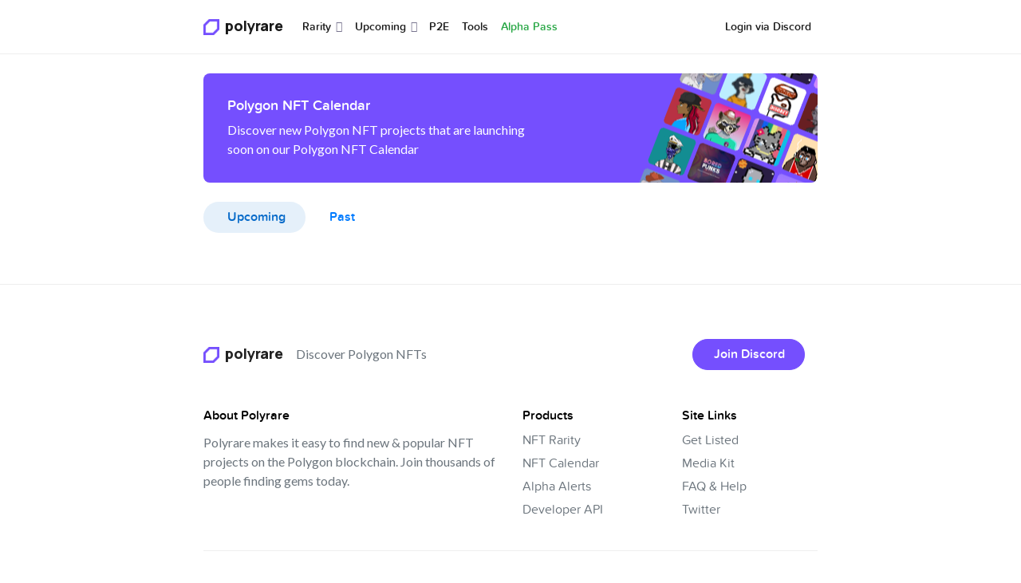

--- FILE ---
content_type: text/html; charset=UTF-8
request_url: https://polyrare.com/upcoming
body_size: 3153
content:
<!DOCTYPE html>
<html>
<head>
    <meta charset="utf-8">
    <meta http-equiv="X-UA-Compatible" content="IE=edge">
    <meta name="viewport" content="width=device-width, initial-scale=1">
    <title>Polygon NFT Calendar | Polyrare.com</title>
    <meta name="description" content="Discover new projects launching on the Polygon network using our Polygon NFT Calendar">
    <!-- Opengraph Tags -->
    <meta property="og:type" content="website">
    <meta property="og:title" content="Polygon NFT Calendar | Polyrare.com" />
    <meta property="og:description" content="Discover new projects launching on the Polygon network using our Polygon NFT Calendar" />
    <meta property="og:url" content="https://polyrare.com/upcoming" />
    <meta property="og:image" content="https://polyrare.com/assets/img/branding/polyrare-circle.png" />
    <meta name="theme-color" content="#8247e5">
    <link type="application/json+oembed" href="https://polyrare.com/assets/oembed.json" />
    <!-- Twitter Card -->
    <meta name="twitter:card" content="summary" />
    <meta name="twitter:title" content="Polygon NFT Calendar | Polyrare.com" />
    <meta name="twitter:description" content="Discover new projects launching on the Polygon network using our Polygon NFT Calendar" />
    <meta property="twitter:url" content="https://polyrare.com/upcoming" />
    <meta property="twitter:image" content="https://polyrare.com/assets/img/branding/polyrare-circle.png" />
    <!-- Google Site Verification Tag -->
    <meta name="google-site-verification" content="ijBQ5fbc6TxyU-5quQYS2Wo29CGnnob7-JCxFHZA45k" />
    <!-- Images -->
    <link rel="icon" href="https://polyrare.com/assets/img/branding/polyrare-circle.png" />
    <script src="https://kit.fontawesome.com/dff779ff64.js" crossorigin="anonymous"></script>
    <link href="https://fonts.googleapis.com/css?family=Lato:300,400,700,900" rel="stylesheet">
    <!-- Bootstrap core CSS -->
    <link rel="preconnect" href="https://fonts.googleapis.com">
    <link rel="preconnect" href="https://fonts.gstatic.com" crossorigin>
    <link href="https://fonts.googleapis.com/css2?family=Manrope:wght@700;800&display=swap" rel="stylesheet">

    <link href="https://polyrare.com/assets/css/bootstrap.min.css" rel="stylesheet">
    <!-- Custom CSS -->
    <link href="https://polyrare.com/assets/css/site.min.css?v=1768990214" rel="stylesheet">
    <link href="https://polyrare.com/assets/css/polyrare.css?v=1768990214" rel="stylesheet">
    <link href="https://polyrare.com/assets/css/rare.css?v=1768990214" rel="stylesheet">
    <script src="https://cdn.jsdelivr.net/npm/web3@latest/dist/web3.min.js"></script>
    <!-- Global site tag (gtag.js) - Google Analytics -->
    <script async src="https://www.googletagmanager.com/gtag/js?id=G-0QBB2K169W"></script>
    <script>
      window.dataLayer = window.dataLayer || [];
      function gtag(){dataLayer.push(arguments);}
      gtag('js', new Date());

      gtag('config', 'G-0QBB2K169W');
    </script>
</head>

<body class="theme">
  <nav class="navbar navbar-expand-lg navbar-light bg-light">
        <div class="container">
          <a class="navbar-brand" href="https://polyrare.com"><img src="https://polyrare.com/assets/img/logo.png?v=2" /> polyrare</a>
          <button class="navbar-toggler" type="button" data-toggle="collapse" data-target="#navbar" aria-controls="navbar" aria-expanded="false" aria-label="Toggle navigation">
            <span class="navbar-toggler-icon"></span>
          </button>
          <div class="collapse navbar-collapse" id="navbar">
            <ul class="navbar-nav mr-auto">
              <li class="nav-item dropdown">
                <a class="nav-link dropdown-toggle" href="#" id="dropdown02" data-toggle="dropdown" aria-haspopup="true" aria-expanded="false">Rarity</a>
                <div class="dropdown-menu dropdown-menu-left" aria-labelledby="dropdown02">
                  <h6 class="dropdown-header">
                    <i class="fa-solid fa-arrow-trend-up text-success mr-1"></i>
                    Rankings by</h6>
                  <a class="dropdown-item" href="https://polyrare.com/rarity/volume">Volume</a>
                  <a class="dropdown-item" href="https://polyrare.com/rarity/market-cap">Market Cap</a>
                  <a class="dropdown-item" href="https://polyrare.com/rarity/floor-price">Floor Price</a>
                  <a class="dropdown-item" href="https://polyrare.com/rarity/holders">Holders</a>
                  <a class="dropdown-item" href="https://polyrare.com/rarity/supply">Supply</a>
                  <div class="dropdown-divider"></div>
                  <a class="dropdown-item" href="https://polyrare.com/rarity/omnichain">Omnichain</a>
                  <a class="dropdown-item" href="https://polyrare.com/rarity/p2e">Play to earn</a>
                  <a class="dropdown-item" href="https://polyrare.com/rarity/utility">Utility <span class="badge badge-danger">NEW!</span></a>
                </div>
              </li>
              <li class="nav-item dropdown">
                <a class="nav-link dropdown-toggle" href="#" id="dropdown02" data-toggle="dropdown" aria-haspopup="true" aria-expanded="false">Upcoming</a>
                <div class="dropdown-menu dropdown-menu-left" aria-labelledby="dropdown02">
                  <h6 class="dropdown-header">
                    <i class="fa-solid fa-alarm-clock text-primary"></i>
                    Upcoming Mints</h6>
                  <a class="dropdown-item" href="https://polyrare.com/upcoming">Minting Soon</a>
                  <a class="dropdown-item" href="https://polyrare.com/upcoming/past">Previous Mints</a>
                  <div class="dropdown-divider"></div>
                  <a class="dropdown-item" href="https://polyrare.com/get-listed">Submit Collection</a>
                </div>
              </li>
              <li class="nav-item">
                <a class="nav-link" href="https://polyrare.com/rarity/p2e">P2E</a>
              </li>
              <li class="nav-item">
                <a class="nav-link" href="https://polyrare.com/tools">Tools</a>
              </li>
              <li class="nav-item">
                <a class="nav-link color-success" href="https://polyrare.com/alpha-pass"><i class="fa-solid fa-ticket"></i> Alpha Pass</a>
              </li>
            </ul>

            <ul class="navbar-nav float-right">
                            <li class="nav-item"> <a href="https://polyrare.com/login" class="nav-link" target="blank"><i class="fa-brands fa-discord color-discord mr-0"></i> Login via Discord</a></li>
                        </ul>
          </div>
        </div>
      </nav>
<div class="container">
  <div class="contained-hero mt-4">
    <div class="contained-text">
      <h1 class="h4">Polygon NFT Calendar</h1>
      <p>Discover new Polygon NFT projects that are launching soon on our Polygon NFT Calendar</p>
    </div>
  </div>
</div>


<div class="container mt-4 mb-2">

  <ul class="nav nav-pills mb-4">
  <li class="nav-item">
    <a class="nav-link btn btn-primary-soft btn-round" href="https://polyrare.com/upcoming"><i class="fa-duotone fa-calendar-image"></i> Upcoming</a>
  </li>
  <li class="nav-item">
    <a class="nav-link btn " href="https://polyrare.com/upcoming/past"><i class="fa-duotone fa-calendar-clock"></i> Past</a>
  </li>
</ul>

<div class="row">
</div>
</div>
<div class="footer-container">
   <footer>
      <div class="container">
         <div class="row py-5 py-md-7">
            <div class="col-md-auto d-flex align-items-center">
               <a class="navbar-brand" href="https://polyrare.com"><img src="https://polyrare.com/assets/img/logo.png"> polyrare</a>
               <span class="text-secondary">Discover Polygon NFTs</span>
            </div>
            <div class="col-md d-none d-sm-flex align-items-center justify-content-end">
               <a href="https://discord.gg/3Sfhsj7ckm" class="btn btn-primary btn-round btn-fat mx-3"><i class="fa-brands fa-discord"></i> Join Discord</a>
            </div>
         </div>
         <div class="row">
            <div class="col-md-6">
               <h5 class="h6">About Polyrare</h5>
               <p class="text-muted pt-1 pb-1">Polyrare makes it easy to find new & popular NFT projects on the Polygon blockchain. Join thousands of people finding gems today.</p>
            </div>
            <div class="col-md-3">
               <h5 class="h6">Products</h5>
               <ul class="list-unstyled text-small">
                  <li><a href="https://polyrare.com/">NFT Rarity</a></li>
                  <li><a href="https://polyrare.com/upcoming">NFT Calendar</a></li>
                  <li><a href="https://polyrare.com/alpha-alerts">Alpha Alerts</a></li>
                  <li><a href="https://polyrare.com/developers">Developer API</a></li>
               </ul>
            </div>
            <div class="col-md-3">
               <h5 class="h6">Site Links</h5>
               <ul class="list-unstyled text-small">
                  <li><a href="https://polyrare.com/get-listed">Get Listed</a></li>
                  <li><a href="https://polyrare.com/branding">Media Kit</a></li>
                  <li><a href="https://polyrare.com/faq">FAQ &amp; Help</a></li>
                  <li><a href="https://twitter.com/Polyrare">Twitter</a></li>
               </ul>
            </div>
         </div>
         <p class="copyright small mt-4">
            Website © Polyrare.com 2022, we are in no way affiliated with any project listed here.<br>
            Stats and rankings on this website do not constitute investment advice, always DYOR.<br>
            Some data displayed is provided by our API partner <a href="https://opensea.io/">Opensea.io</a>
         </p>
      </div>
   </footer>
</div>

<script defer src="https://static.cloudflareinsights.com/beacon.min.js/vcd15cbe7772f49c399c6a5babf22c1241717689176015" integrity="sha512-ZpsOmlRQV6y907TI0dKBHq9Md29nnaEIPlkf84rnaERnq6zvWvPUqr2ft8M1aS28oN72PdrCzSjY4U6VaAw1EQ==" data-cf-beacon='{"version":"2024.11.0","token":"b7b25e082d304b6286bfda971a9f04ba","r":1,"server_timing":{"name":{"cfCacheStatus":true,"cfEdge":true,"cfExtPri":true,"cfL4":true,"cfOrigin":true,"cfSpeedBrain":true},"location_startswith":null}}' crossorigin="anonymous"></script>
</body>


<script src="https://polyrare.com/assets/js/jquery.min.js"></script>
<script src="https://cdnjs.cloudflare.com/ajax/libs/popper.js/1.12.9/umd/popper.min.js" integrity="sha384-ApNbgh9B+Y1QKtv3Rn7W3mgPxhU9K/ScQsAP7hUibX39j7fakFPskvXusvfa0b4Q" crossorigin="anonymous"></script>
<script src="https://polyrare.com/assets/js/bootstrap.min.js?v=3"></script>
<script src="https://unpkg.com/@bootstrapstudio/bootstrap-better-nav/dist/bootstrap-better-nav.min.js"></script>
<script src="https://polyrare.com/assets/js/app.js?v=1768990214"></script>
<script src="https://polyrare.com/assets/js/date.min.js?v=10"></script>
<script src="https://polyrare.com/assets/js/sort.min.js?v=17"></script>
<script src="https://polyrare.com/assets/js/collection.min.js?v=41"></script>



<!-- Trait Modal -->
<div id="traitModal" class="modal fade" role="dialog">
    <div class="modal-dialog modal-lg">
        <div class="modal-content">
            <div class="modal-header">
                <h6 class="modal-title"><i class="fas fa-align-left mr-1"></i> Trait Filter</h6>
                <button type="button" class="close" data-dismiss="modal">&times;</button>
            </div>
            <div class="modal-body" id="traits">Error Loading Traits</div>
        </div>
    </div>
</div>


<!-- lISTING Modal -->
<div id="listingModal" class="modal fade" role="dialog">
    <div class="modal-dialog modalsm">
        <div class="modal-content">
            <div class="modal-header">
                <h6 class="modal-title">Get listed on Polyrare</h6>
                <button type="button" class="close" data-dismiss="modal">&times;</button>
            </div>
            <div class="modal-body pt-4 pb-4">

              <div class="card mb-2">
                <a href="https://polyrare.com/submit-upcoming" class="card-body">
                  <h6>Upcoming/Launchpad</h6>
                  <p class="mb-0">List your upcoming collection on our NFT calendar.</p>
                </a>
              </div>

              <div class="card" style="display:none">
                  <a href="https://polyrare.com/submit-rarity" class="card-body">
                  <h6>Rarity & Rankings</h6>
                  <p class="mb-0">Submit your already minted collection for rarity rankings.</p>
                </a>
              </div>

            </div>
        </div>
    </div>
</div>


--- FILE ---
content_type: text/css
request_url: https://polyrare.com/assets/css/site.min.css?v=1768990214
body_size: 6553
content:
font-face{
    font-family:proxima_nova_softmedium;
    src:url('./fonts/proxima_nova_soft-medium/proximanovasoft-medium-webfont.eot');
    src:url('./fonts/proxima_nova_soft-medium/proximanovasoft-medium-webfont.eot?#iefix') format('embedded-opentype'),url('./fonts/proxima_nova_soft-medium/proximanovasoft-medium-webfont.woff2') format('woff2'),url('./fonts/proxima_nova_soft-medium/proximanovasoft-medium-webfont.woff') format('woff'),url('./fonts/proxima_nova_soft-medium/proximanovasoft-medium-webfont.ttf') format('truetype'),url('./fonts/proxima_nova_soft-medium/proximanovasoft-medium-webfont.svg#proxima_nova_softmedium') format('svg');
    font-weight:400;
    font-style:normal
}
@font-face{
    font-family:proxima_novasemibold;
    src:url('./fonts/proxima_nova-semibold/proximanova-semibold-webfont.eot');
    src:url('./fonts/proxima_nova-semibold/proximanova-semibold-webfont.eot?#iefix') format('embedded-opentype'),url('./fonts/proxima_nova-semibold/proximanova-semibold-webfont.woff2') format('woff2'),url('./fonts/proxima_nova-semibold/proximanova-semibold-webfont.woff') format('woff'),url('./fonts/proxima_nova-semibold/proximanova-semibold-webfont.ttf') format('truetype'),url('./fonts/proxima_nova-semibold/proximanova-semibold-webfont.svg#proxima_novasemibold') format('svg');
    font-weight:400;
    font-style:normal
}
@font-face{
    font-family:proxima_nova_softregular;
    src:url('./fonts/proxima_nova_soft-regular/proximanovasoft-regular-webfont.eot');
    src:url('./fonts/proxima_nova_soft-regular/proximanovasoft-regular-webfont.eot?#iefix') format('embedded-opentype'),url('./fonts/proxima_nova_soft-regular/proximanovasoft-regular-webfont.woff2') format('woff2'),url('./fonts/proxima_nova_soft-regular/proximanovasoft-regular-webfont.woff') format('woff'),url('./fonts/proxima_nova_soft-regular/proximanovasoft-regular-webfont.ttf') format('truetype'),url('./fonts/proxima_nova_soft-regular/proximanovasoft-regular-webfont.svg#proxima_nova_softregular') format('svg');
    font-weight:400;
    font-style:normal
}
@font-face{
    font-family:proxima_novalight;
    src:url('./fonts/proxima_nova-light/proxima_nova_light-webfont.eot');
    src:url('./fonts/proxima_nova-light/proxima_nova_light-webfont.eot?#iefix') format('embedded-opentype'),url('./fonts/proxima_nova-light/proxima_nova_light-webfont.woff2') format('woff2'),url('./fonts/proxima_nova-light/proxima_nova_light-webfont.woff') format('woff'),url('./fonts/proxima_nova-light/proxima_nova_light-webfont.ttf') format('truetype'),url('./fonts/proxima_nova-light/proxima_nova_light-webfont.svg#proxima_novalight') format('svg');
    font-weight:400;
    font-style:normal
}
@font-face{
    font-family:proxima_nova_softsemibold;
    src:url('./fonts/proxima_nova_soft-semibold/proximanovasoft-semibold-webfont.eot');
    src:url('./fonts/proxima_nova_soft-semibold/proximanovasoft-semibold-webfont.eot?#iefix') format('embedded-opentype'),url('./fonts/proxima_nova_soft-semibold/proximanovasoft-semibold-webfont.woff2') format('woff2'),url('./fonts/proxima_nova_soft-semibold/proximanovasoft-semibold-webfont.woff') format('woff'),url('./fonts/proxima_nova_soft-semibold/proximanovasoft-semibold-webfont.ttf') format('truetype'),url('./fonts/proxima_nova_soft-semibold/proximanovasoft-semibold-webfont.svg#proxima_nova_softsemibold') format('svg');
    font-weight:400;
    font-style:normal
}
@font-face{
    font-family:proxima_nova_rgbold;
    src:url('./fonts/proxima_nova-bold/proximanova-bold-webfont.eot');
    src:url('./fonts/proxima_nova-bold/proximanova-bold-webfont.eot?#iefix') format('embedded-opentype'),url('./fonts/proxima_nova-bold/proximanova-bold-webfont.woff2') format('woff2'),url('./fonts/proxima_nova-bold/proximanova-bold-webfont.woff') format('woff'),url('./fonts/proxima_nova-bold/proximanova-bold-webfont.ttf') format('truetype'),url('./fonts/proxima_nova-bold/proximanova-bold-webfont.svg#proxima_nova_rgbold') format('svg');
    font-weight:400;
    font-style:normal
}
@-webkit-keyframes pulse{
    0%{
        -webkit-transform:scale(1);
        opacity:.7
    }
    50%{
        -webkit-transform:scale(1);
        opacity:1
    }
    100%{
        -webkit-transform:scale(1);
        opacity:.7
    }
}
@keyframes pulse{
    0%{
        transform:scale(1);
        opacity:.7
    }
    50%{
        transform:scale(1);
        opacity:1
    }
    100%{
        transform:scale(1);
        opacity:.7
    }
}
.pulse{
    -webkit-animation:pulse 3s infinite ease-in-out;
    -o-animation:pulse 3s infinite ease-in-out;
    -ms-animation:pulse 3s infinite ease-in-out;
    -moz-animation:pulse 3s infinite ease-in-out;
    animation:pulse 3s infinite ease-in-out
}
.card-item .thumb-color{
    border-radius:12px;
    background:var(--site-content-img);
    min-height:110px;
    max-height:110px;
    max-width:110px
}
.thumb-color{
    width:100%;
    overflow:hidden;
    position:relative
}
.pulse{
    -webkit-animation:pulse 3s infinite ease-in-out;
    -o-animation:pulse 3s infinite ease-in-out;
    -ms-animation:pulse 3s infinite ease-in-out;
    -moz-animation:pulse 3s infinite ease-in-out;
    animation:pulse 3s infinite ease-in-out
}
.h1,.h2,.h3,.h4,.h5,.h6,h1,h2,h3,h4,h5,h6{
    font-family:proxima_nova_softsemibold
}
body{
    font-family:Lato,sans-serif;
    background-color:#fff
}
.table th{
    border-top:0
}
.table thead th{
    border-bottom:1px solid #dee2e6
}
.container{
    max-width:800px
}
.index-search{
    padding:.7rem
}
.modal-image img{
    max-width:100%;
    border-bottom:1px solid #ddd;
    margin-bottom:10px
}
.btn-icon{
    padding:4px 8px
}
.btn-icon i{
    font-size:18px
}
.nft .title-item{
    font-family:proxima_nova_softsemibold;
    font-size:16px;
    color:#333
}
.nft .card-body{
    border-top:1px solid #eee;
    padding:.9rem .8rem .9rem 1rem
}
.nft .card{
    border:1px solid #eee!important
}
.nft .card-item img{
    width:100%;
    border-radius:8px;
    padding:5px
}
.nft .thumb {
    overflow: hidden;
    border-radius: 4px 4px 0 0;
    min-height: 170px;
}
.nft .card-item:hover{
    border:1px solid #ddd
}
.nft .card-item:hover .title-item{
    color:#007bff
}
.nft a{
    text-decoration:none
}
.score {
    position: absolute;
    right: 5%;
    top: 4%;
    font-size: 10px;
    cursor: pointer;
    text-transform: uppercase;
    z-index: 999;
    padding: 4px 8px;
    color: #fff;
    border-radius: 210px;
}
.legendary {
    background: #fda333;
}
.epic {
    background: #a633fd;
}
.rare {
    background: #3397fd;
}
.uncommon {
    background: #4dd551;
}
.common {
    background: #96a197;
}
.nft p{
    margin-bottom:0
}
.btn-round{
    border-radius:210px!important
}
.next{
    color:#111;
    border:1px solid #ced4da;
    padding:2px 8px;
    border-radius:6px
}
.navbar-nav.float-right i {
  font-size: 14px;
}
.navbar-light .navbar-nav .nav-link{
    color:rgba(0,0,0,.9)
}
.navbar-light .navbar-nav .nav-link.donate{
    color:rgb(130 71 229)
}
#trait-list ul{
    margin:20px 0;
    padding:5px 5px
}
#trait-list li{
    width:32%;
    display:inline-block;
    font-family:proxima_nova_softsemibold;
    padding:3px 10px;
    border-radius:6px;
    border:1px solid #eee;
    margin:1px 5px
}
#trait-list li a{
    text-decoration:none;
    color:#333
}
#trait-list li a:hover{
    text-decoration:none;
    color:#007bff
}
.bt-0{
    border-top:0!important
}
.card-header h1{
    font-size:16px;
    margin-bottom:0
}
.rarity-stat{
    background-color:rgb(211 229 21 / 6%);
    border-radius:6px;
    border:1px solid rgb(229 173 21);
    padding:10px;
    text-align:center
}
.rarity-type{
    font-size:10px;
    text-transform:uppercase;
    color:#d5a116
}
.trait-stat{
    background-color:rgba(21,178,229,.06);
    border-radius:6px;
    border:1px solid #15b2e5;
    padding:10px;
    text-align:center
}
.trait-type{
    font-size:10px;
    text-transform:uppercase;
    color:#197e9f
}
.trait-count{
    font-size:12px
}
.trait-value{
    font-family:proxima_nova_softsemibold
}
.info-card .card-header{
    font-family:proxima_nova_softsemibold;
    padding:.75rem 1.25rem;
    margin-bottom:0;
    background-color:#fff;
    border-bottom:1px solid rgba(0,0,0,.125);
    border-top:1px solid rgba(0,0,0,.125)
}
.modal-content{
    border:0;
    border-radius:16px
}
.modal-header{
    padding:1.3rem
}
.game-card .details{
    position:absolute;
    bottom:20px
}
.game-card .details .card-title{
    margin-bottom:5px
}
.game-card .details h5{
    color:#fff!important
}
.game-card .details p{
    color:rgba(255,255,255,.7)!important
}
.s-server-card{
    padding:20px 0;
    border-bottom:1px solid #eee
}
.s-server-card:first-child{
    padding-top:0
}
.s-server-card img{
    width:100%;
    border-radius:8px
}
.s-server-card h6{
    margin-bottom:8px;
    font-size:1.1rem
}
.s-server-card p{
    margin-bottom:5px;
    font-size:14px
}
.s-server-card .buttons{
    padding:10px 12px
}
.s-server-card .badge-secondary{
    color:#696969;
    background-color:#fff;
    border:1px solid #eee;
    border-radius:2px;
    padding:5px 10px
}
.sticky-top{
    top:15px
}
.app-button img{
    width:100%;
    margin-top:10px
}
.btn-copy{
    color:#fff!important
}
.btn-default{
    border:1px solid #ced4da;
    color:#444
}
.btn-purple{
    color:#fff!important;
    background-color:#738bd7!important;
    border-color:#738bd7!important
}
.btn-primary{
    color:#fff;
    background-color:#8247e5;
    border-color:#8247e5
}
.btn-primary:hover{
    color:#fff;
    background-color:#6739b5;
    border-color:#6739b5
}
.page-title{
    background:#fff;
    padding:15px 0;
    color:#313131;
    border-bottom:1px solid #eee;
    overflow:hidden
}
.page-info{
    margin-top:15px;
    border-top:1px solid #eee;
    padding:15px 0;
    width:100%;
    display:block;
    position:relative
}
.page-info div{
    display:inline-block
}
.tx-blue{
    color:#007bff
}
.dropdown-item .fa-question-circle,.title-item .fa-question-circle{
    color:#c3c7d4;
    font-size:14px;
    margin-left:1px
}
.nav-pills .nav-link.active,.nav-pills .show>.nav-link{
    color:#fff;
    background-color:#008952;
    border:1px solid #eee
}
.profile-dropdown img{
    border-radius:210px;
    margin-right:2px
}
.input-group .form-control:not(:first-child),.input-group-addon:not(:first-child),.input-group-btn:not(:first-child)>.btn,.input-group-btn:not(:first-child)>.btn-group>.btn,.input-group-btn:not(:first-child)>.dropdown-toggle,.input-group-btn:not(:last-child)>.btn-group:not(:first-child)>.btn,.input-group-btn:not(:last-child)>.btn:not(:first-child){
    border-bottom-left-radius:0;
    border-top-left-radius:0
}
.profile-hero{
    background:#6552d8;
    padding:40px 0
}
.profile-hero h1{
    color:#fff;
    font-size:1.5rem
}
.profile-hero p{
    color:rgba(255,255,255,.6)
}
.navbar-light{
    border-bottom:1px solid #eee
}
.navbar-brand{
    font-family:Manrope,sans-serif;
    font-weight:800;
    letter-spacing:-.1px;
    font-size:18px;
    color:#212121
}
.navbar-brand img{
    image-rendering:-webkit-optimize-contrast;
    margin-right:3px;
    max-height:20px
}
.navbar-brand i{
    font-size:18px
}
.form-control:focus{
    border-color:#ced4da
}
.hero{
    padding:60px 0 70px 0;
    background-repeat:no-repeat;
    background-position:50% 300px;
    background-attachment:fixed
}
.multi-hero{
    padding:8px 0 130px 0;
    background-repeat:no-repeat;
    background-position:50% 310px;
    background-attachment:fixed;
    background:#f8a429;
    background:linear-gradient(318deg,#ff7854,#fd267d,#fd5068);
    background-size:1200% 1200%;
    -webkit-animation:CycleGradient 45s ease infinite;
    -moz-animation:CycleGradient 45s ease infinite;
    animation:CycleGradient 45s ease infinite;
    transition:background-color 2s cubic-bezier(1, 1, 1, 1);
    transition-delay:0s
}
.marketing-hero{
    padding:70px 0 180px 0;
    background:url(https://i.imgur.com/JgZ5yCa.png);
    background-repeat:no-repeat;
    background-position:50% 310px;
    background-attachment:fixed
}
.heading-bar {
    background: #8247e5;
    color: #fff;
    padding: 15px;
}
.heading-bar p {
  margin-bottom: 0px;
}
.icon-center {
    margin-top: 80px;
    margin-bottom: 80px;
}
.hero .form-control{
    border:0
}
.hero .navbar{
    margin-bottom:70px
}
.hero h1,.marketing-hero h1{
    color:#fff;
    font-size:2.4rem;
    font-weight:700
}
.hero p,.marketing-hero p{
    color:rgba(255,255,255,.6);
    font-size:18px
}
.marketing-hero p{
    color:rgba(255,255,255,.6);
    font-size:18px;
    max-width:500px;
    margin:0 auto 10px auto
}
.hero .buttons{
    max-width:500px;
    margin:20px auto
}
.hero .buttons input{
    height:50px
}
.hero .featured-players a{
    color:rgba(255,255,255,.8)
}
.hero .featured-players i{
    color:rgba(255,255,255,.8);
    font-size:14px
}
.hero-stats{
    background:#4f3eb5;
    padding:20px 0;
    text-align:center;
    color:#fff
}
.hero-stats span{
    font-size:1rem;
    margin:0 10px;
    display:inline-block;
    padding:10px 20px;
    background:rgba(255,255,255,.05);
    border-radius:4px
}
.avatar{
    position:absolute;
    top:0;
    left:0;
    width:80px;
    height:80px;
    overflow:hidden
}
.avatar img{
    width:80px;
    border-radius:210px;
    background:#fff;
    padding:2px;
    border:1px solid #eee
}
.single-info{
    position:relative;
    padding-left:100px;
    padding-top:8px
}
.bg-blue{
    background:#363ea9
}
.bg-purple{
    background-color:#3d3ba7
}
.bg-inverse{
    background-color:#34383c!important
}
.bg-dark{
    background-color:#272b38!important
}
.btn-success{
    color:#fff;
    background-color:#008952;
    border-color:#008952
}
.btn-success:active,.btn-success:focus,.btn-success:hover{
    color:#fff;
    background-color:#04794a;
    border-color:#04794a
}
.featured-button .badge-secondary{
    padding:8px 15px;
    color:#fff;
    background-color:rgba(255,255,255,.1);
    border-radius:21px;
    text-transform:none;
    font-size:14px
}
.container.content{
    margin:20px auto
}
.navbar{
    padding:15px 0
}
.navbar-brand img{
    margin-right:3px
}
.cat-btn{
    padding:.64rem
}
.hero-bar{
    padding:15px 0;
    border-top:1px solid #eee;
    border-bottom:1px solid #eee;
    background:#fff
}
.hero-bar h1{
    font-size:16px;
    margin:8px 0
}
.bg-light{
    background:#fff!important
}
.btn-card-join{
    margin-left:10px;
    padding:3px 12px
}
.card-theme{
    padding:1rem;
    background:rgba(0,0,0,.4)
}
.card i.fas.fa-star{
    color:#ffc107
}
footer small{
    color:#88909e
}
.card-img img{
    border-radius:210px;
    height:100px;
    background:#fff;
    padding:3px;
    border:1px solid #ddd
}
.col-md-12.advertisement{
    padding:20px 0;
    background:#f7f7f7;
    border-radius:4px;
    margin-bottom:20px
}
.server-card h5{
    font-size:1rem;
    max-height:25px;
    overflow:hidden;
    margin:0
}
.btn-load{
    margin:0 10px;
    color:#fff!important
}
.server-card .card-img-top{
    text-align:center;
    padding:20px 0;
    border-bottom:1px solid rgba(0,0,0,.125);
    min-height:150px;
    max-height:150px
}
.server-card .card-img-top img{
    max-height:100px;
    border-radius:210px;
    background:#fff;
    padding:3px;
    border:1px solid #ddd
}
.server-card p.card-text{
    min-height:50px;
    max-height:50px;
    font-size:14px
}
.overlay{
    position:absolute;
    top:0;
    left:0;
    right:0;
    bottom:0;
    background-color:rgba(255,255,255,.95);
    border-bottom:1px solid #dfdfdf;
    z-index:999;
    color:#fff;
    display:inline-block;
    max-height:160px
}
.navbar-dark .navbar-nav .nav-link{
    color:rgba(255,255,255,.9)
}
footer{
    padding:40px 0 60px 0
}
.bd-footer-links{
    padding-left:0;
    margin-bottom:1rem
}
.bd-footer-links li{
    display:inline-block;
    margin-right:10px
}
.bd-footer-links li a{
    color:#3c3d44;
    text-decoration:none;
    background-color:transparent;
    -webkit-text-decoration-skip:objects
}
#float img.image-1{
    -webkit-animation:float 7s ease-in-out infinite;
    -moz-animation:float 7s ease-in-out infinite;
    -o-animation:float 7s ease-in-out infinite;
    -ms-animation:float 7s ease-in-out infinite;
    animation:float 7s ease-in-out infinite
}
#float img.odd{
    margin:-8px 5px 0 5px
}
#float img.even{
    margin:8px 5px 8px 5px
}
.float-5{
    -webkit-animation:float 5s ease-in-out infinite;
    -moz-animation:float 5s ease-in-out infinite;
    -o-animation:float 5s ease-in-out infinite;
    -ms-animation:float 5s ease-in-out infinite;
    animation:float 5s ease-in-out infinite
}
.float-6{
    -webkit-animation:float 6s ease-in-out infinite;
    -moz-animation:float 6s ease-in-out infinite;
    -o-animation:float 6s ease-in-out infinite;
    -ms-animation:float 6s ease-in-out infinite;
    animation:float 6s ease-in-out infinite
}
.float-7{
    -webkit-animation:float 7s ease-in-out infinite;
    -moz-animation:float 7s ease-in-out infinite;
    -o-animation:float 7s ease-in-out infinite;
    -ms-animation:float 7s ease-in-out infinite;
    animation:float 7s ease-in-out infinite
}
#float img.image-4{
    -webkit-animation:float 4s ease-in-out infinite;
    -moz-animation:float 4s ease-in-out infinite;
    -o-animation:float 4s ease-in-out infinite;
    -ms-animation:float 4s ease-in-out infinite;
    animation:float 4s ease-in-out infinite
}
.form-control{
    box-shadow:none!important
}
@-moz-keyframes float{
    0%{
        -webkit-transform:translateY(0);
        -moz-transform:translateY(0);
        -o-transform:translateY(0);
        -ms-transform:translateY(0);
        transform:translateY(0)
    }
    50%{
        -webkit-transform:translateY(-10px);
        -moz-transform:translateY(-10px);
        -o-transform:translateY(-10px);
        -ms-transform:translateY(-10px);
        transform:translateY(-10px)
    }
    100%{
        -webkit-transform:translateY(0);
        -moz-transform:translateY(0);
        -o-transform:translateY(0);
        -ms-transform:translateY(0);
        transform:translateY(0)
    }
}
@-webkit-keyframes float{
    0%{
        -webkit-transform:translateY(0);
        -moz-transform:translateY(0);
        -o-transform:translateY(0);
        -ms-transform:translateY(0);
        transform:translateY(0)
    }
    50%{
        -webkit-transform:translateY(-10px);
        -moz-transform:translateY(-10px);
        -o-transform:translateY(-10px);
        -ms-transform:translateY(-10px);
        transform:translateY(-10px)
    }
    100%{
        -webkit-transform:translateY(0);
        -moz-transform:translateY(0);
        -o-transform:translateY(0);
        -ms-transform:translateY(0);
        transform:translateY(0)
    }
}
@-o-keyframes float{
    0%{
        -webkit-transform:translateY(0);
        -moz-transform:translateY(0);
        -o-transform:translateY(0);
        -ms-transform:translateY(0);
        transform:translateY(0)
    }
    50%{
        -webkit-transform:translateY(-10px);
        -moz-transform:translateY(-10px);
        -o-transform:translateY(-10px);
        -ms-transform:translateY(-10px);
        transform:translateY(-10px)
    }
    100%{
        -webkit-transform:translateY(0);
        -moz-transform:translateY(0);
        -o-transform:translateY(0);
        -ms-transform:translateY(0);
        transform:translateY(0)
    }
}
@keyframes float{
    0%{
        -webkit-transform:translateY(0);
        -moz-transform:translateY(0);
        -o-transform:translateY(0);
        -ms-transform:translateY(0);
        transform:translateY(0)
    }
    50%{
        -webkit-transform:translateY(-10px);
        -moz-transform:translateY(-10px);
        -o-transform:translateY(-10px);
        -ms-transform:translateY(-10px);
        transform:translateY(-10px)
    }
    100%{
        -webkit-transform:translateY(0);
        -moz-transform:translateY(0);
        -o-transform:translateY(0);
        -ms-transform:translateY(0);
        transform:translateY(0)
    }
}
#growls-bc,#growls-bl,#growls-br,#growls-cc,#growls-cl,#growls-cr,#growls-default,#growls-tc,#growls-tl,#growls-tr,.ontop{
    z-index:50000;
    position:fixed
}
#growls-default{
    top:10px;
    right:10px
}
#growls-tl{
    top:10px;
    left:10px
}
#growls-tr{
    top:10px;
    right:10px
}
#growls-bl{
    bottom:10px;
    left:10px
}
#growls-br{
    bottom:10px;
    right:10px
}
#growls-tc{
    top:10px;
    right:10px;
    left:10px
}
#growls-bc{
    bottom:10px;
    right:10px;
    left:10px
}
#growls-cc{
    top:50%;
    left:50%;
    margin-left:-125px
}
#growls-cl{
    top:50%;
    left:10px
}
#growls-cr{
    top:50%;
    right:10px
}
#growls-bc .growl,#growls-tc .growl{
    margin-left:auto;
    margin-right:auto
}
.growl{
    opacity:.8;
    position:relative;
    border-radius:4px;
    -webkit-transition:all .4s ease-in-out;
    -moz-transition:all .4s ease-in-out;
    transition:all .4s ease-in-out
}
.growl.growl-incoming{
    opacity:0
}
.growl.growl-outgoing{
    opacity:0
}
.growl.growl-small{
    width:200px;
    padding:5px;
    margin:5px
}
.growl.growl-medium{
    width:250px;
    padding:10px;
    margin:10px
}
.growl.growl-large{
    width:300px;
    padding:15px;
    margin:15px
}
.growl.growl-default{
    color:#fff;
    background:#7f8c8d
}
.growl.growl-error{
    color:#fff;
    background:#c0392b
}
.growl.growl-notice{
    color:#fff;
    background:#2ecc71
}
.growl.growl-warning{
    color:#fff;
    background:#f39c12
}
.growl .growl-close{
    cursor:pointer;
    float:right;
    font-size:14px;
    line-height:18px;
    font-weight:400;
    font-family:helvetica,verdana,sans-serif
}
.growl .growl-title{
    font-size:18px;
    line-height:24px
}
.growl .growl-message{
    font-size:14px;
    line-height:18px
}
.btn-info{
    color:#fff!important
}
@media (min-width:992px){
    .affix-sidebar.affix{
        top:30px;
        width:294px
    }
}
@media (min-width:1200px){
    .affix-sidebar.affix{
        width:364px
    }
}
@media (max-width:991px){
    .affix-sidebar.affix{
        position:static
    }
}
.screen-center{
    margin:auto;
    position:absolute;
    top:0;
    left:0;
    bottom:0;
    right:0;
    width:50%;
    height:70%;
    min-width:200px;
    max-width:900px;
    padding:40px
}
div#lite-search-input{
    width:500px;
    margin:50px auto
}
#lite-search-input .form-control{
    height:50px
}
.lite-logo{
    color:#7289da;
    font-size:72px
}
.lite-server{
    border:1px solid #eee;
    padding:15px 20px 0 0;
    border-radius:6px;
    min-height:85px;
    overflow:hidden
}
.lite-server i{
    color:#8c9bf9
}
.lite-server h5{
    font-size:18px
}
.lite-server .btn-card-join{
    margin-left:10px;
    padding:1px 12px;
    background-color:#43b581;
    border-color:#43b581
}
.lite-icon{
    padding:2px 8px;
    width:25%;
    float:left
}
.lite-icon img{
    width:45px;
    height:45px;
    border-radius:12px
}
.lite-meta{
    width:70%;
    float:right
}
@media (max-width:750px){
    .col-sm-2.game-card.item-col,.col-sm-2.game-card.item-col.pr-2.pl-2{
        width:33%
    }
    .hero{
        padding:8px 0 70px 0
    }
    .hero-stats{
        display:none
    }
    .hero p{
        font-size:16px
    }
    .navbar{
        padding:20px 20px
    }
    .hero .navbar{
        padding:20px 0
    }
    .navbar-nav.float-right{
        float:right!important;
        width:100%
    }
    #lite-server-rows{
        display:none
    }
    .screen-center{
        margin:auto;
        position:absolute;
        top:0;
        left:0;
        bottom:0;
        right:0;
        width:100%;
        height:70%;
        min-width:200px;
        max-width:900px;
        padding:40px
    }
}
.premium-server{
    border:1px solid #ffb92e
}
.badge-premium{
    width:60px;
    position:absolute;
    top:5px;
    left:5px;
    z-index:999
}
.badge-sky{
    color:#4891da;
    background-color:#c7e3ff
}
.badge-pine{
    color:#6db12c;
    background-color:#d6f5b9
}
.promo-1{
    padding:100px 0
}
.promo-features .col-lg-4{
    padding:50px
}
.promo-features h2{
    font-size:26px
}
.promo-features i{
    font-size:52px;
    margin-bottom:25px
}
.promo-features p{
    font-size:16px;
    color:rgba(0,0,0,.7)
}
.promo-features i.fas.fa-sync-alt{
    color:#aa6ef1
}
.promo-features i.fas.fa-star{
    color:#ffc107
}
.promo-features i.fas.fa-shield-alt{
    color:#3cc887
}
footer{
    background:#fff
}
footer small{
    color:#88909e
}
.footer-links{
    padding-left:0
}
.footer-links li a{
    color:#3c3d44;
    text-decoration:none;
    background-color:transparent;
    font-family:proxima_nova_softsemibold
}
.footer-links li{
    display:inline-block;
    margin-right:10px
}
.footer-links li a{
    color:#3c3d44;
    text-decoration:none;
    background-color:transparent;
    -webkit-text-decoration-skip:objects
}
i.fab.fa-patreon{
    margin-right:5px;
    padding-right:8px;
    border-right:1px solid rgba(255,255,255,.3)
}
.navbar-search{
    background-color:#4f3eb5!important;
    padding:10px 0;
    box-shadow:0 2px 4px -1px rgba(0,0,0,.2),0 4px 5px 0 rgba(0,0,0,.14),0 1px 10px 0 rgba(0,0,0,.12)
}
.server-col img{
    max-width:100%
}
@-webkit-keyframes CycleGradient{
    0%{
        background-position:4% 0
    }
    50%{
        background-position:97% 100%
    }
    100%{
        background-position:4% 0
    }
}
@-moz-keyframes CycleGradient{
    0%{
        background-position:4% 0
    }
    50%{
        background-position:97% 100%
    }
    100%{
        background-position:4% 0
    }
}
@keyframes CycleGradient{
    0%{
        background-position:4% 0
    }
    50%{
        background-position:97% 100%
    }
    100%{
        background-position:4% 0
    }
}
.img-thumb{
    width:100%;
    background:#fff;
    border:1px solid #eee;
    border-radius:4px;
    padding:8px
}
.server-card{
    border:0
}
.server-card .card-body{
    padding:10px 5px 12px 5px;
    background:rgba(0,0,0,.02);
    border:1px solid #eee;
    text-align:center;
    border-radius:0 0 6px 6px;
    max-height:45px;
    overflow:hidden
}
.server-col:hover img{
    opacity:.8
}
.default-image{
    width:100px;
    height:100px;
    background-color:#008952;
    text-align:center;
    border-radius:50%;
    -webkit-border-radius:50%;
    -moz-border-radius:50%
}
.default-letters{
    position:relative;
    top:25px;
    font-size:50px;
    line-height:50px;
    color:#fff;
    font-weight:700
}
.fullpage{
    min-height:80vh
}
.home-title{
    padding:20px 0
}
.home-title h2{
    font-size:21px
}
.home-title p{
    font-size:16px
}
.section-head h1,.section-head h2,.section-head h6{
    font-size:1.3rem
}
.rarity-5{
    background:#d37841
}
.rarity-4{
    background:#b15be2
}
.rarity-3{
    background:#49acf2
}
.rarity-2{
    background:#60aa3a
}
.pyro{
    background:#e56150!important
}
.tx-pyro{
    color:#f58576!important
}
.tx-electro{
    color:#e898e8!important
}
.tx-hydro{
    color:#71b0ef!important
}
.tx-anemo{
    color:#5be0b6!important
}
.tx-geo{
    color:#ecd17d!important
}
.tx-cryo{
    color:#85f1f1!important
}
.input-filter{
    height:45px!important
}
select.input-filter{
    max-width:200px!important;
    border-left:1px solid #ddd!important
}
.game-card h6.name{
    text-align:center;
    padding:8px 0
}
.btn{
    font-family:proxima_nova_softsemibold;
    border-radius:6px;
    padding:.4rem 1.5rem;
    font-size:1rem
}
.badge-vision{
    position:absolute;
    border-radius:2px;
    right:1%;
    top:1%;
    text-transform:uppercase;
    border-radius:210px;
    width:23px;
    height:23px;
    padding:3.5px
}
.badge-vision img{
    width:16px
}
.weapon-img{
    width:30px;
    height:30px;
    margin-right:10px;
    display:inline-block;
    border:1px solid rgba(0,0,0,.125);
    border-radius:.25rem
}
.weapon-img img{
    height:28px
}
.hero{
    text-align:center
}
.hero h2{
    color:#fff;
    font-size:1.6rem
}
.small-hero {
    padding: 30px 0;
    border-bottom: 1px solid #eee;
    margin-bottom: 15px;
}
.small-hero h1{
    font-size:1.5rem
}
.small-hero p{
    color:rgba(255,255,255,.6)
}
.small-hero .img{
    position:absolute;
    top:0;
    left:0;
    width:75px;
    height:75px;
    overflow:hidden
}
.small-hero .img img {
    width: 75px;
    height: 75px;
    border-radius: 210px;
}
.small-hero .hero-info {
    position: relative;
    padding-left: 100px;
}
.small-hero .badge{
    font-size:70%
}
@media (max-width:750px){
    .col-md-3.nft.mb-3.item-col{
        width:49%;
        margin:0
    }
    .info-card{
        margin-top:10px
    }
    #trait-list li{
        width:46%
    }
}
#side-menu,.side-menu-overlay{
    position:fixed;
    top:0;
    height:100%;
    display:none
}
body.overflow-hidden{
    overflow:hidden
}
#side-menu{
    width:300px;
    right:-300px;
    overflow-y:auto;
    z-index:1035;
    background:#fff;
    padding:20px 30px;
    color:#333;
    transition:.4s
}
body.side-menu-visible #side-menu{
    transform:translateX(-300px)
}
#side-menu .contents{
    margin-top:15px
}
#side-menu .nav-link{
    color:#333;
    font-size:16px;
    font-weight:600;
    padding:12px 0
}
#side-menu .nav-link:hover{
    opacity:.8
}
#side-menu .close{
    font-size:36px;
    font-weight:400
}
.side-menu-overlay{
    left:0;
    min-width:100%;
    background:rgba(0,0,0,.4);
    z-index:100
}
#side-menu.side-menu-left{
    right:auto;
    left:-300px
}
body.side-menu-visible #side-menu.side-menu-left{
    transform:translateX(300px)
}
 .banner {
     text-align: center;
     background: #d6249f;
     background: radial-gradient(circle at 30% 107%, #fd8961 0%, #fd9467 5%, #fd5949 45%,#d6249f 60%,#285AEB 90%);
     padding: 5px 0;
     color: #fff;
}
 .banner:hover {
     text-decoration: none;
}
 .input-group-text {
     background: #fff;
}
.search-icon {
    max-width: 40px!important;
}
 .slim-hero {
     margin-top: 60px!important;
}
.alerts-preview {
    text-align: center;
    margin: 10px 0;
    margin-top: -90px;
}
 .alerts-preview img {
     image-rendering: -webkit-optimize-contrast;
}
 #features {
}

a.nav-login {
  color: #000;
  font-family: proxima_nova_softsemibold;
  text-decoration: none;
}
.bootstrap-datetimepicker-widget .btn[data-action=clear]::after,.bootstrap-datetimepicker-widget .btn[data-action=decrementHours]::after,.bootstrap-datetimepicker-widget .btn[data-action=decrementMinutes]::after,.bootstrap-datetimepicker-widget .btn[data-action=incrementHours]::after,.bootstrap-datetimepicker-widget .btn[data-action=incrementMinutes]::after,.bootstrap-datetimepicker-widget .btn[data-action=showHours]::after,.bootstrap-datetimepicker-widget .btn[data-action=showMinutes]::after,.bootstrap-datetimepicker-widget .btn[data-action=today]::after,.bootstrap-datetimepicker-widget .btn[data-action=togglePeriod]::after,.bootstrap-datetimepicker-widget .picker-switch::after,.bootstrap-datetimepicker-widget table th.next::after,.bootstrap-datetimepicker-widget table th.prev::after,.sr-only{position:absolute;width:1px;height:1px;margin:-1px;padding:0;overflow:hidden;clip:rect(0,0,0,0);border:0}body.tempusdominus-bootstrap-datetimepicker-widget-day-click,body.tempusdominus-bootstrap-datetimepicker-widget-day-click *{cursor:pointer!important}body.tempusdominus-bootstrap-datetimepicker-widget-day-click{position:relative!important}.tempusdominus-bootstrap-datetimepicker-widget-day-click-glass-panel{position:absolute;z-index:999999999999;top:0;left:0;right:0;bottom:0;cursor:pointer!important}.bootstrap-datetimepicker-widget .datepicker-days tbody td{cursor:pointer}.bootstrap-datetimepicker-widget{list-style:none}.bootstrap-datetimepicker-widget.dropdown-menu{display:block;margin:2px 0;padding:4px;width:14rem}.bootstrap-datetimepicker-widget.dropdown-menu.tempusdominus-bootstrap-datetimepicker-widget-with-feather-icons{width:16rem}.bootstrap-datetimepicker-widget.dropdown-menu.tempusdominus-bootstrap-datetimepicker-widget-with-calendar-weeks{width:16rem}.bootstrap-datetimepicker-widget.dropdown-menu.tempusdominus-bootstrap-datetimepicker-widget-with-calendar-weeks.tempusdominus-bootstrap-datetimepicker-widget-with-feather-icons{width:17rem}@media (min-width:576px){.bootstrap-datetimepicker-widget.dropdown-menu.timepicker-sbs{width:38em}}@media (min-width:768px){.bootstrap-datetimepicker-widget.dropdown-menu.timepicker-sbs{width:38em}}@media (min-width:992px){.bootstrap-datetimepicker-widget.dropdown-menu.timepicker-sbs{width:38em}}.bootstrap-datetimepicker-widget.dropdown-menu:after,.bootstrap-datetimepicker-widget.dropdown-menu:before{content:"";display:inline-block;position:absolute}.bootstrap-datetimepicker-widget.dropdown-menu.bottom:before{border-left:7px solid transparent;border-right:7px solid transparent;border-bottom:7px solid #ccc;border-bottom-color:rgba(0,0,0,.2);top:-7px;left:7px}.bootstrap-datetimepicker-widget.dropdown-menu.bottom:after{border-left:6px solid transparent;border-right:6px solid transparent;border-bottom:6px solid #fff;top:-6px;left:8px}.bootstrap-datetimepicker-widget.dropdown-menu.top:before{border-left:7px solid transparent;border-right:7px solid transparent;border-top:7px solid #ccc;border-top-color:rgba(0,0,0,.2);bottom:-7px;left:6px}.bootstrap-datetimepicker-widget.dropdown-menu.top:after{border-left:6px solid transparent;border-right:6px solid transparent;border-top:6px solid #fff;bottom:-6px;left:7px}.bootstrap-datetimepicker-widget.dropdown-menu.float-right:before{left:auto;right:6px}.bootstrap-datetimepicker-widget.dropdown-menu.float-right:after{left:auto;right:7px}.bootstrap-datetimepicker-widget.dropdown-menu.wider{width:16rem}.bootstrap-datetimepicker-widget .list-unstyled{margin:0}.bootstrap-datetimepicker-widget a[data-action]{padding:6px 0}.bootstrap-datetimepicker-widget a[data-action]:active{box-shadow:none}.bootstrap-datetimepicker-widget .timepicker-hour,.bootstrap-datetimepicker-widget .timepicker-minute,.bootstrap-datetimepicker-widget .timepicker-second{width:54px;font-weight:700;font-size:1.2em;margin:0}.bootstrap-datetimepicker-widget button[data-action]{padding:6px}.bootstrap-datetimepicker-widget .btn[data-action=togglePeriod]{text-align:center;font-family:Arial,sans-serif,-apple-system,system-ui,"Segoe UI",Roboto,"Helvetica Neue","Noto Sans","Apple Color Emoji","Segoe UI Emoji","Segoe UI Symbol","Noto Color Emoji";width:38px;height:38px}.bootstrap-datetimepicker-widget .btn[data-action=incrementHours]::after{content:"Increment Hours"}.bootstrap-datetimepicker-widget .btn[data-action=incrementMinutes]::after{content:"Increment Minutes"}.bootstrap-datetimepicker-widget .btn[data-action=decrementHours]::after{content:"Decrement Hours"}.bootstrap-datetimepicker-widget .btn[data-action=decrementMinutes]::after{content:"Decrement Minutes"}.bootstrap-datetimepicker-widget .btn[data-action=showHours]::after{content:"Show Hours"}.bootstrap-datetimepicker-widget .btn[data-action=showMinutes]::after{content:"Show Minutes"}.bootstrap-datetimepicker-widget .btn[data-action=togglePeriod]::after{content:"Toggle AM/PM"}.bootstrap-datetimepicker-widget .btn[data-action=clear]::after{content:"Clear the picker"}.bootstrap-datetimepicker-widget .btn[data-action=today]::after{content:"Set the date to today"}.bootstrap-datetimepicker-widget .picker-switch{text-align:center}.bootstrap-datetimepicker-widget .picker-switch::after{content:"Toggle Date and Time Screens"}.bootstrap-datetimepicker-widget .picker-switch td{padding:0;margin:0;height:auto;width:auto;line-height:inherit}.bootstrap-datetimepicker-widget .picker-switch td span{line-height:2.5;height:2.5em;width:100%}.bootstrap-datetimepicker-widget .picker-switch.picker-switch-with-feathers-icons td span{line-height:2.8;height:2.8em}.bootstrap-datetimepicker-widget table{width:100%;margin:0}.bootstrap-datetimepicker-widget table td,.bootstrap-datetimepicker-widget table th{text-align:center;border-radius:.25rem}.bootstrap-datetimepicker-widget table th{height:20px;line-height:20px;width:20px}.bootstrap-datetimepicker-widget table th.picker-switch{width:145px}.bootstrap-datetimepicker-widget table th.disabled,.bootstrap-datetimepicker-widget table th.disabled:hover{background:0 0;color:#6c757d;cursor:not-allowed}.bootstrap-datetimepicker-widget table th.prev::after{content:"Previous Month"}.bootstrap-datetimepicker-widget table th.next::after{content:"Next Month"}.bootstrap-datetimepicker-widget table thead tr:first-child th{cursor:pointer}.bootstrap-datetimepicker-widget table thead tr:first-child th:hover{background:#e9ecef}.bootstrap-datetimepicker-widget table td{height:54px;line-height:54px;width:54px}.bootstrap-datetimepicker-widget table td.cw{font-size:.8em;height:20px;line-height:20px;color:#6c757d;cursor:default}.bootstrap-datetimepicker-widget table td.day{height:20px;line-height:20px;width:20px}.bootstrap-datetimepicker-widget table td.day:hover,.bootstrap-datetimepicker-widget table td.hour:hover,.bootstrap-datetimepicker-widget table td.minute:hover,.bootstrap-datetimepicker-widget table td.second:hover{background:#e9ecef;cursor:pointer}.bootstrap-datetimepicker-widget table td.new,.bootstrap-datetimepicker-widget table td.old{color:#6c757d}.bootstrap-datetimepicker-widget table td.today{position:relative}.bootstrap-datetimepicker-widget table td.today:before{content:"";display:inline-block;border:solid transparent;border-width:0 0 7px 7px;border-bottom-color:#007bff;border-top-color:rgba(0,0,0,.2);position:absolute;bottom:4px;right:4px}.bootstrap-datetimepicker-widget table td.active,.bootstrap-datetimepicker-widget table td.active:hover{background-color:#007bff;color:#fff;text-shadow:0 -1px 0 rgba(0,0,0,.25)}.bootstrap-datetimepicker-widget table td.active.today:before{border-bottom-color:#fff}.bootstrap-datetimepicker-widget table td.disabled,.bootstrap-datetimepicker-widget table td.disabled:hover{background:0 0;color:#6c757d;cursor:not-allowed}.bootstrap-datetimepicker-widget table td span{display:inline-block;width:54px;height:54px;line-height:54px;margin-top:2px;margin-bottom:2px;cursor:pointer;border-radius:.25rem}.bootstrap-datetimepicker-widget table td span:hover{background:#e9ecef}.bootstrap-datetimepicker-widget table td span.active{background-color:#007bff;color:#fff;text-shadow:0 -1px 0 rgba(0,0,0,.25)}.bootstrap-datetimepicker-widget table td span.old{color:#6c757d}.bootstrap-datetimepicker-widget table td span.disabled,.bootstrap-datetimepicker-widget table td span.disabled:hover{background:0 0;color:#6c757d;cursor:not-allowed}.bootstrap-datetimepicker-widget.usetwentyfour td.hour{height:27px;line-height:27px}.bootstrap-datetimepicker-widget .timepicker .timepicker-picker a.btn{color:#007bff;color:var(--blue,#007bff)}.bootstrap-datetimepicker-widget .timepicker .timepicker-picker a.btn:hover{color:#0056b3}.bootstrap-datetimepicker-widget.bootstrap-datetimepicker-widget-readonly table td [data-action=decrementHours],.bootstrap-datetimepicker-widget.bootstrap-datetimepicker-widget-readonly table td [data-action=decrementMinutes],.bootstrap-datetimepicker-widget.bootstrap-datetimepicker-widget-readonly table td [data-action=decrementSeconds],.bootstrap-datetimepicker-widget.bootstrap-datetimepicker-widget-readonly table td [data-action=incrementHours],.bootstrap-datetimepicker-widget.bootstrap-datetimepicker-widget-readonly table td [data-action=incrementMinutes],.bootstrap-datetimepicker-widget.bootstrap-datetimepicker-widget-readonly table td [data-action=incrementSeconds],.bootstrap-datetimepicker-widget.bootstrap-datetimepicker-widget-readonly table td [data-action=showHours],.bootstrap-datetimepicker-widget.bootstrap-datetimepicker-widget-readonly table td [data-action=showMinutes],.bootstrap-datetimepicker-widget.bootstrap-datetimepicker-widget-readonly table td [data-action=showSeconds],.bootstrap-datetimepicker-widget.bootstrap-datetimepicker-widget-readonly table td [data-action=togglePeriod],.bootstrap-datetimepicker-widget.bootstrap-datetimepicker-widget-readonly table td.day,.bootstrap-datetimepicker-widget.bootstrap-datetimepicker-widget-readonly table td.hour,.bootstrap-datetimepicker-widget.bootstrap-datetimepicker-widget-readonly table td.minute,.bootstrap-datetimepicker-widget.bootstrap-datetimepicker-widget-readonly table td.second{pointer-events:none;cursor:default}.bootstrap-datetimepicker-widget.bootstrap-datetimepicker-widget-readonly table td [data-action=decrementHours]:hover,.bootstrap-datetimepicker-widget.bootstrap-datetimepicker-widget-readonly table td [data-action=decrementMinutes]:hover,.bootstrap-datetimepicker-widget.bootstrap-datetimepicker-widget-readonly table td [data-action=decrementSeconds]:hover,.bootstrap-datetimepicker-widget.bootstrap-datetimepicker-widget-readonly table td [data-action=incrementHours]:hover,.bootstrap-datetimepicker-widget.bootstrap-datetimepicker-widget-readonly table td [data-action=incrementMinutes]:hover,.bootstrap-datetimepicker-widget.bootstrap-datetimepicker-widget-readonly table td [data-action=incrementSeconds]:hover,.bootstrap-datetimepicker-widget.bootstrap-datetimepicker-widget-readonly table td [data-action=showHours]:hover,.bootstrap-datetimepicker-widget.bootstrap-datetimepicker-widget-readonly table td [data-action=showMinutes]:hover,.bootstrap-datetimepicker-widget.bootstrap-datetimepicker-widget-readonly table td [data-action=showSeconds]:hover,.bootstrap-datetimepicker-widget.bootstrap-datetimepicker-widget-readonly table td [data-action=togglePeriod]:hover,.bootstrap-datetimepicker-widget.bootstrap-datetimepicker-widget-readonly table td.day:hover,.bootstrap-datetimepicker-widget.bootstrap-datetimepicker-widget-readonly table td.hour:hover,.bootstrap-datetimepicker-widget.bootstrap-datetimepicker-widget-readonly table td.minute:hover,.bootstrap-datetimepicker-widget.bootstrap-datetimepicker-widget-readonly table td.second:hover{background:0 0}.input-group [data-toggle=datetimepicker]{cursor:pointer}

a.card-body {
    color: #111;
    text-decoration: none;
}
a.card-body:hover h6 {
    color: #007bff;
    text-decoration: none;
}


--- FILE ---
content_type: text/css
request_url: https://polyrare.com/assets/css/polyrare.css?v=1768990214
body_size: 1272
content:
.bg-alt {
    background: #f3f5ff;
}
.bg-alt p {
    color: #434968;
}
.btn i {
  font-size: 14px;
  margin-right: 5px;
}
.btn-primary-soft {
    color: #066ac9;
    background-color: rgba(6, 106, 201, 0.1);
}
.btn-primary-soft:hover {
    color: #fff;
    background-color: #066ac9;
}
.btn-danger-soft {
    color: #d6293e;
    background-color: rgba(214, 41, 62, 0.1);
}
.btn-danger-soft:hover {
    color: #fff;
    background-color: #d6293e;
}
.btn-info-soft {
    color: #17a2b8;
    background-color: rgba(23, 162, 184, 0.1);
}
.btn-info-soft:hover {
    color: #fff;
    background-color: #17a2b8;
}
.btn-success-soft {
    color: #0cbc87;
    background-color: rgba(12, 188, 135, 0.1);
}
.btn-success-soft:hover {
    color: #fff;
    background-color: #0cbc87;
}
.btn-warning-soft {
    color: #f7c32e;
    background-color: rgba(247, 195, 46, 0.1);
}
.btn-warning-soft:hover {
    color: #000;
    background-color: #f7c32e;
}
.badge-default {
  border: 1px solid #ddd;
}
.badge-upcoming {
  padding: 6px 15px;
}
a .badge-upcoming {
  color: #000;
  text-decoration: none;
}
.color-weth {
    color: #6122cd;
}
.color-success {
  color: #0cbc87;
}
.color-polyrare {
  color: #8247e5;
}
.color-discord {
  color: #5865F2;
}
.color-warning {
    color: #49494b!important;
}
.color-warning .fa-triangle-exclamation {
    color: #ffb84d;
}
.pills-sm .nav-link {
    display: block;
    padding: 0.1rem 1rem;
    color: #fff;
    border-radius: 210px;
    font-size: 14px;
}
.pills-sm .nav-link {
    color: #434968;
    border: 1px solid #dee2e6;
}
.pills-sm .nav-link.active {
    background: var(--color-primary)!important;
    border: 1px solid var(--color-primary)!important;
    color: #fff;
}
.pills-sm .nav-link:hover {
    background: var(--color-primary)!important;
    border: 1px solid var(--color-primary)!important;
    color: #fff;
}
.small-hero .img {
    position: absolute;
    top: 0;
    left: 0;
    width: 80px;
    height: 80px;
    overflow: hidden;
}
.small-hero .img img {
    width: 75px;
    height: 75px;
    border: 1px solid #ced4da;
    padding: 2px;
}
.small-hero .hero-info {
    position: relative;
    padding-left: 100px;
}
.title-item .badge {
    font-size: 12px;
    padding: 4px 10px;
}
.upcoming-col a {
  text-decoration: none;
}
.upcoming-card {
  box-shadow: none;
}
.upcoming-card .img {
    border-radius: 12px;
    background: #f4f6fb;
    width: 45px;
    height: 45px;
}
.upcoming-card .thumb-color {
    width: 45px;
    height: 45px;
    border-radius: 210px;
}
.upcoming-card h5 {
    font-size: .9rem;
    margin-bottom: 3px;
    height: 18px;
    overflow: hidden;
    color: #111;
}
.upcoming-card p {
  margin-bottom: 0px;
}
.upcoming-card .media {
    margin-bottom: 15px;
}
.collection-stats li {
    width: 47%;
    display: inline-block;
    font-family: proxima_nova_softsemibold;
    padding: 10px 10px;
    border-radius: 6px;
    border: 1px solid #eee;
    margin: 1px 5px 12px 5px;
}
.collection-stats li a {
    text-decoration: none;
    color: #333;
}
.collection-stats .stat {
  font-size: 16px;
}
.collection-stats ul {
    margin: 20px 0;
    padding: 5px 5px;
}
.listings {
  border: 1px solid #dee2e6;
  border-radius: 6px;
}
.listings table {
  margin-bottom: 0px;
}
.listing-img {
    width: 26px;
    height: 26px;
    margin-right: 10px;
    display: inline-block;
}
.listing-img img {
    height: 28px;
    width: 28px;
    border-radius: 210px;
    margin-top: -4px;
}
.listing-name {
  font-family: proxima_nova_softsemibold;
}
.listing-name a {
  color: #000;
}
.collection-stat {
    display: inline-block;
    margin-right: 5px;
    padding: 5px 10px;
    border-radius: 6px;
    font-size: 13px;
    border: 1px solid #ced4da;
    color: #000000;
    font-family: 'proxima_nova_softsemibold';
}

.collection-stat i, .btn-upcoming i {
  margin-right: 5px;
}
.btn-upcoming {
  display: inline-block;
  margin-right: 5px;
  padding: 5px 10px;
  border-radius: 6px;
  font-size: 13px;
  background-color: #f3f5ff;
  border: 1px solid #ced4da;
  color: #000;
 font-family: 'proxima_nova_softsemibold';
}
a.btn-upcoming:hover {
  text-decoration: none;
}
.card-header {
  background: #fff;
}
.mint-widget {
    border: 1px solid #ddd;
    padding: 20px;
    border-radius: 6px;
    text-align: center;
    margin-bottom: 10px;
}
.hero-purple {
    background: #6725e9;
    padding: 50px 0 50px 0;
    background-repeat: no-repeat;
    background-position: 50% 300px;
    background-attachment: fixed;
}
.hero-aa {
  background: #3e2175;
}
.hero-aa p {
    max-width: 500px;
    margin: 0 auto;
}
.hero-purple h1 {
      color: #fff;
    font-size: 28px;
font-weight: 700;
}

.hero-purple p {
  color: rgba(255,255,255,.9);
font-size: 18px;
}

.hero-purple .btn-default {
    background: #fff;
    border: 0px;
}
.btn-more i {
  font-size: 12px;
  margin-left: 5px;
}
.mb-n4 {
  margin-bottom: -50px;
}
footer {
  margin-top: 40px;
  padding: 20px 0;
  border-top: 1px solid #eee;
}
footer li {
  margin: 5px 0;
}
footer li a {
    font-family: proxima_nova_softregular;
    color: #6c757d!important;
    text-decoration: none;
    line-height: 18px;
    font-size: 16px;
}
footer .navbar-brand {
    margin-top: 4px;
    padding-top: 0px;
}
footer a:hover {
  text-decoration: none;
  color: #007bff!important;
}
footer a.btn:hover {
  text-decoration: none;
  color: #fff!important;
}
footer .btn i {
    font-size: 14px;
    margin-right: 2px;
}
p.copyright.small.mt-4 {
    border-top: 1px solid #eee;
    padding-top: 30px;
    color: #88909e;
    font-size: 14px;
}
.branding img {
  width: 70%;
  image-rendering: -webkit-optimize-contrast;
}
.branding-light {
    border: 1px solid #ddd;
    padding: 40px;
    text-align: center;
    border-radius: 6px;
}
.branding-dark {
    background: #8247e5;
    border: 1px solid #8247e5;
    padding: 40px;
    text-align: center;
    border-radius: 6px;
}
.branding-dark-black {
    background: #2c2c2e;
    border: 1px solid #2c2c2e;
    padding: 40px;
    text-align: center;
    border-radius: 6px;
}
.omnichain-notice p {
  color: #111;
}
.omnichain-notice i {
  font-size: 14px;
}
.fa-gradient-red {
	background: -webkit-gradient(linear, left top, left bottom, from(#f13266), to(#ed9c28));
	-webkit-background-clip: text;
	-webkit-text-fill-color: transparent;
}
.labs-canvas {
  background: #eee;
  border-radius: 8px;
  width: 100%;
}
.labs-trait {
    padding:4px!important;
}
.maker-item {
    cursor: pointer;
    display: inline-block;
    width: 10%;
    margin: 2px;
    padding: 5px!important;
}
@media (max-width: 750px) {
.collection-stats li {
    width: 100%;
}
  .mobile-hide {
    display: none;
  }

.collection-stat {
  width: 48%;
  margin-bottom: 5px;
}
.small-hero {
    padding: 0 0 20px 0;
}
.small-hero .hero-info {
    position: initial;
    padding-left: 0px;
    text-align: center;
}
.small-hero .img {
    position: inherit;
    width: 100%;
    height: 100%;
    margin-bottom: 20px;
}
}


--- FILE ---
content_type: text/css
request_url: https://polyrare.com/assets/css/rare.css?v=1768990214
body_size: 1072
content:
.theme {
    --site-background: #ffffff;
    --site-hero: #1a1c23;
    --site-headings: #000000;
    --site-light-bg: #f4f6fb;
    --site-content-img: #f3f3f3;
    --site-green-highlight: #12a76b;
    --brand-discord: #7289DA;
    --brand-discord-hover: #6177c5;
    --link-hover: rgb(98 62 227);
    --color-primary: rgb(117 79 254);
    --color-primary-alt: #6343d8;
    --color-success: #28a745;
    --color-success-alt: #1e7e34;
}

.theme2 {
    --site-background: #211f24;
    --site-hero: #1a1c23;
    --site-headings: #ffffff;
    --site-light-bg: #f4f6fb;
    --site-content-img: #f3f3f3;
    --site-green-highlight: #12a76b;
    --brand-discord: #7289DA;
    --brand-discord-hover: #6177c5;
    --link-hover: rgb(98 62 227);
    --color-primary: rgb(117 79 254);
    --color-primary-alt: #6343d8;
    --color-success: #28a745;
    --color-success-alt: #1e7e34;
}

body {
  background: var(--site-background)!important;
}

.h1, .h2, .h3, .h4, .h5, .h6, h1, h2, h3, h4, h5, h6 {
    color: var(--site-headings);
}

.contained-hero h1 {
  color: #fff;
}

.navbar {
  background: var(--site-background)!important;
}

.background-success {
  background-color: var(--color-success)!important;
}
.background-primary {
  background-color: var(--color-primary)!important;
}

.background-primary a {
  color: #fff;
  text-decoration: none;
}

.background-none {
  background-image: none!important;
}

.color-primary {
  color: var(--color-primary)!important;
}

.color-success {
  color: var(--color-success)!important;
}


a.color-primary:focus, a.color-primary:hover {
    color: var(--color-primary-alt)!important;
}

a.color-success:focus, a.color-success:hover {
    color: var(--color-success-alt)!important;
}

.btn-white {
  background: #fff;
border: 0px;
font-size: 14px;
}

.btn-trans {
  background: transparent;
}

.btn.focus, .btn:focus {
    outline: 0;
    box-shadow: none;
}

.btn-primary {
    background-color: var(--color-primary)!important;
    border-color: var(--color-primary)!important;
    color: #fff;
}

.btn-check:focus+.btn-primary, .btn-primary:focus, .btn-primary:hover {
    background-color: var(--color-primary-alt)!important;
    border-color: var(--color-primary-alt)!important;
    color: #fff;
}

a.head-banner {
    width: 100%;
    background-color: var(--color-success)!important;
    color: #fff;
    padding: 5px 0;
    display: block;
    font-size: 14px;
    text-decoration: none;
}

.nav-badge {
    background: rgba(117, 79, 254, 0.15);
    border-radius: 210px;
    padding: 4px 15px!important;
    color: #6845e7!important;
    margin: 4px;
}

.nav-badge i {
  font-size: 12px;
}

.dropdown-menu {
  border: none;
    border-radius: 0.5rem;
    box-shadow: 0 10px 30px 0 rgb(31 45 61 / 26%);
    color: #18113c;
    font-size: .875rem;
    line-height: 1.2rem;
    margin: 1.125rem 0;
    min-width: 12rem;
    padding: 1rem 0;
    top: 26px;
}

.dropdown-header, .dropdown-text {
    color: #111;
    padding: 0.45rem 1.2rem 0.6rem 1.2rem;
}

.dropdown-item {
    color: #18113c;
    font-size: .875rem;
    font-weight: 500;
    line-height: 28px;
    padding: 0.125rem 1.2rem;
}

.dropdown-item:hover {
    background-color: #f5f4f8;
    border-radius: 0;
    color: #754ffe;
    text-decoration: none;
}

.navbar-brand {
  padding-top: 0.2125rem;
}
.navbar-light .navbar-nav .nav-link:focus, .navbar-light .navbar-nav .nav-link:hover {
    color: rgb(98 62 227);
}
.navbar .dropdown .dropdown-toggle:after {
    border: none;
    color: #79758f;
    float: right;
    font-family: "Font Awesome 6 Pro"!important;
    margin-left: 0.375rem;
    margin-right: 0.475rem;
    font-style: normal;
    vertical-align: 0.255em;
    content: "\f107";
}

.btn.dropdown-toggle:after {
  border: none;
  color: #79758f;
  float: right;
  font-family: "Font Awesome 6 Pro"!important;
  margin-left: 0.5rem;
  margin-right: 0.475rem;
  font-style: normal;
  vertical-align: 0.255em;
  content: "\f107";
  margin-top: 1px;
}

.navbar-light .navbar-nav .nav-link {
    color: rgba(0,0,0,.9);
    font-family: 'proxima_nova_softsemibold';
    font-size: 14px;
}


a.contribute-link, a.contribute-link:hover {
  color: #111;
  text-decoration: none;
}
.contained-hero {
    background-image: url(https://i.imgur.com/aUubDRt.png);
    background-repeat: no-repeat;
    background-position: right;
    border: 0px;
    padding: 30px;
    border-radius: 8px;
    background-color: #754ffe;
    color: #fff;
}

.contained-text {
      max-width: 400px;
}
.contained-text .h4 {
    font-size: 18px;
}
.contained-text p {
      margin-bottom: 0px;
}


.hero-pass {
  background-image: url(https://i.imgur.com/gIVMPHk.png);
  background-repeat: no-repeat;
  background-position: right;
}


.author_list {
  display:none;
}
.author_list_pp i {
  background: var(--color-primary)!important;
    color: #ffffff;
    font-size: 10px;
    padding: 3px;
    position: absolute;
    right: 0;
    bottom: 0;
    border-radius: 100%;
    -moz-border-radius: 100%;
    -webkit-border-radius: 100%;
    z-index: 2;
}
.author_list:not(.alt-1) {
    -moz-column-count: 3;
    -moz-column-gap: 30px;
    -webkit-column-count: 3;
    -webkit-column-gap: 30px;
    column-count: 3;
    column-gap: 30px;
}
::marker {
    unicode-bidi: isolate;
    font-variant-numeric: tabular-nums;
    text-transform: none;
    text-indent: 0px !important;
    text-align: start !important;
    text-align-last: start !important;
}
.author_list_pp {
    margin-top: 2px;
    position: absolute;
    display: inline-block;
    width: 50px;
    height: auto;
    margin-left: 10px;
    z-index: 10;
}
.author_list_pp img {
    width: 100%;
    border-radius: 100% !important;
    -moz-border-radius: 100% !important;
    -webkit-border-radius: 100% !important;
    position: relative;
    z-index: 1;
}
.author_list_info {
    font-weight: bold;
    padding-left: 70px;
}
.author_list_info span {
    display: block;
    font-size: 14px;
    font-weight: 400;
    line-height: 1.2em;
}
.author_list li {
    position: relative;
    margin-bottom: 30px;
}

@media (max-width: 750px) {
  .contained-hero {
    background-image: none;
  }
  .pills-sm .nav-link {
    width: 48%;
    margin-bottom: 10px;
    text-align: center;
}
}


--- FILE ---
content_type: application/javascript
request_url: https://polyrare.com/assets/js/sort.min.js?v=17
body_size: 405
content:
var self=this,nfts=[];self.stats={},self.load=async function(t){await $.get("https://polyrare.com/data/"+t+".json?v=103",async function(t,e){nfts=t,self.stats.nfts=nfts.length})},self.get_all_traits=function(t){self.all_traits={},self.attr_count={},self.trait_count=0,self.unique_trait_count=0,console.log(t.length);for(let e=0;e<t.length;e++){let l=t[e];if(l){let{attributes:t}=l;t=t.filter(t=>t.trait_type&&t.value),attr_count[t.length]?self.attr_count[t.length]=self.attr_count[t.length]+1:self.attr_count[t.length]=1;for(let e=0;e<t.length;e++){self.trait_count++;let l=t[e],{trait_type:r,value:s}=l;r&&s&&(self.all_traits[r]?(self.all_traits[r].sum++,self.all_traits[r][s]?self.all_traits[r][s]++:self.all_traits[r][s]=1):self.all_traits[r]={[s]:1,sum:1})}}}self.unique_trait_count=Object.keys(self.all_traits).length},self.getNFT=function(t){let e=(nfts=nfts.sort((t,e)=>t.id-e.id))[t];if(e)return self.filter_nft_attributes(e),self.set_trait_rarity(e),self.set_nft_rarity(e),self.calculate_attribute_rarity(e),self.calculate_nft_rarity(e),{...e}},self.set_nft_rank=function(t,e){if(void 0!==t)return t.rarity_rank=e,{...t}},self.set_nft_trait_rank=function(t,e){if(void 0!==t)return t.trait_rarity_rank=e,{...t}},self.set_nfts_rank=function(){console.log("set nfts rank"),nfts=nfts.map(t=>self.getNFT(t.id-1)).sort((t,e)=>e.rarity_score-t.rarity_score).map((t,e)=>set_nft_rank(t,e)).sort((t,e)=>t.id-e.id),console.log(nfts)},self.set_nfts_trait_rank=function(){console.log("set nfts trait rank"),nfts=nfts.map(t=>self.getNFT(t.id-1)).sort((t,e)=>e.trait_score-t.trait_score).map((t,e)=>set_nft_trait_rank(t,e)).sort((t,e)=>t.id-e.id),console.log(nfts)},self.filterNFT=function(t,e){if(e.length>0){let{attributes:l}=t,r=e.length;l=l.filter(t=>t.trait_type&&t.value);for(let t=0;t<l.length;t++){let{trait_type:s,value:n}=l[t];for(let t=0;t<e.length;t++)s!=e[t]&&n!=e[t]||r--}return 0==r}return!0},self.filterAttrCount=function(t,e){return""===e||t.trait_count.count==e},self.filterId=function(t,e){return""===e||t.id==e},self.getFilters=function(t,e){let l=nfts.filter(e=>self.filterNFT(e,t)).filter(t=>self.filterAttrCount(t,e)),{all_traits:r,attr_count:s}=self.get_all_traits(l);for(let t=0;t<Object.keys(r).length;t++){delete r[Object.keys(r)[t]].sum}return{all_traits:r,attr_count:s}},self.filterNFTQuery=function(t,e){return!e||t.id.toString()===e},self.filterMultipleNFTQuery=function(t,e){return!e||!!e.includes(t.id.toString())},self.getNFTs=function(t,e,l,r,s,n){var f=n.split(" ").filter(t=>t);let i=nfts.filter(t=>f.length>1?self.filterMultipleNFTQuery(t,f):self.filterNFTQuery(t,n)).sort((t,r)=>"asc"==l?t[e]-r[e]:r[e]-t[e]).filter(t=>self.filterNFT(t,r)).filter(t=>self.filterAttrCount(t,s));return{nfts:i.slice(36*t,36*t+36),pages:i.length/36}},self.init=async function(t){await self.load(t),await self.get_all_traits(nfts)};


--- FILE ---
content_type: application/javascript
request_url: https://polyrare.com/assets/js/app.js?v=1768990214
body_size: 476
content:
var self = this;
self.appconfig = {
    'url': 'https://polyrare.com'
};


self.submit = function(type) {
    var o = {};
    $.each($("#submit-form").serializeArray(), function(e, t) {
            o[t.name] = t.value
        }),
        $.ajax({
            url: self.appconfig.url + "/api/submit-" + type,
            method: "POST",
            data: o,
            success: function(e) {
                console.log(e),
                    console.log(o),
                    "success" == e.status && ($("#submit-form").trigger("reset"),
                        $("#success-page").show(),
                        $("#submit-page").hide()
                        ),
                    "error" == e.status && ($("#submit-message").html(e.message).show()
                        )
            },
            error: function(e) {
                console.log(e)
            }
        })
}

self.edit = function(type) {
    var o = {};
    $.each($("#edit-form").serializeArray(), function(e, t) {
            o[t.name] = t.value
        }),
        o["g-recaptcha-response"] = grecaptcha.getResponse(),
        $.ajax({
            url: self.appconfig.url + "/api/edit-" + type,
            method: "POST",
            data: o,
            success: function(e) {
                console.log(e),
                    console.log(o),
                    "success" == e.status && ($("#edit-form").trigger("reset"),
                        $("#success-page").show(),
                        $("#edit-page").hide(),
                        grecaptcha.reset()),
                    "error" == e.status && ($("#edit-message").html(e.message).show(),
                        grecaptcha.reset())
            },
            error: function(e) {
                console.log(e)
            }
        })
}

self.metaData = function(url) {
    var img = new Image();
    img.src = url;
    img.onload = function() {
      if(this.width == 300 && this.height == 120) {
        return true;
      } else {
        return false;
      }
    }
}

self.approve = function(id, type) {
    $.ajax({
        url: self.appconfig.url + "/api/approve-upcoming",
        method: "POST",
        data: {
            id: id,
            type: type
        },
        success: function(e) {
            console.log(e),
                "success" == e.status && ($("#edit-message").removeClass("alert-danger").addClass("alert-success").html(e.message).show()),
                "error" == e.status && ($("#edit-message").html(e.message).show())
        },
        error: function(e) {
            console.log(e)
        }
    })
}

self.deny = function(id, reason) {
    $.ajax({
        url: self.appconfig.url + "/api/deny-bot",
        method: "POST",
        data: {
            id: id,
            reason: reason
        },
        success: function(e) {
            console.log(e),
                "success" == e.status && ($("#edit-message").removeClass("alert-danger").addClass("alert-success").html(e.message).show()),
                "error" == e.status && ($("#edit-message").html(e.message).show())
        },
        error: function(e) {
            console.log(e)
        }
    })
}

$('a.item-submit').click(function() {
    self.submit($(this).attr('data-type'));
});

$('a.approve').click(function() {
    self.approve($(this).attr('data-id'), $(this).attr('data-type'));
    $("#" + $(this).attr('data-id')).remove();
});

$('a.deny').click(function() {
    self.deny($(this).attr('data-id'), $("#reason").val());
    $("#" + $(this).attr('data-id')).remove();
});

$('#g-item').on('hidden.bs.modal', function() {
    self.clearModal();
});

$('.g-load').click(function() {
    self.createPremiumModal($(this).attr('data-id'));
    $('#g-item').modal('show');
});

$('.dark').click(function() {
    $("body").addClass("theme2");
    $("body").removeClass("theme");
});

$('[data-toggle="popover"]').popover({
    placement: 'bottom',
    trigger: 'hover'
});

$(".dropdown").hover(function(){
$(this).addClass("show");
});

$("img").on("error", function () {
    $(this).attr("src", "https://polyrare.com/assets/img/no-image.png");
});

setTimeout(function() {
    self.deferImages()
}, 500);


--- FILE ---
content_type: application/javascript
request_url: https://polyrare.com/assets/js/collection.min.js?v=41
body_size: 1590
content:
var self = this;
self.display = {
    id: "Token ID",
    rarity_rank: "Rarity",
    trait_rarity_rank: "Traits"
}, self.sorting = {
    traits: [],
    sort: "trait_rarity_rank",
    order: "asc",
    page: 0,
    query: ""
}, self.deferImages = function() {
    var t = document.querySelectorAll("img.lazy");
    if (0 < t.length)
        for (var e = 0, s = t.length; e < s; e++) {
            var a = t[e].getAttribute("data-src");
            $(t[e]).parent().removeClass("pulse"), t[e].src = a
        }
}, self.resetPage = function() {
    $("#items").html('<div class="text-center text-muted pt-4 pb-4"><div class="fa-3x"><i class="fas fa-circle-notch fa-spin"></i></div></div>')
}, self.buildPage = async function(t, e, s, z, x, a) {
    await self.init(t), self.id = t, self.display.token_name = e, self.display.token_slug = s, self.display.images = z, self.display.cid = x, self.display.supply = a;
    var a = self.getNFTs(self.sorting.page, self.sorting.sort, self.sorting.order, self.sorting.traits, "", self.sorting.query);
    console.log(a);
    var i = "";
    a.nfts.forEach(function(t) {
      if(t.id > 0) {
        var score = (self.sorting.sort == 'trait_rarity_rank') ? ((100 * (t.trait_rarity_rank + 1)) /self.display.supply).toFixed(0) : ((100 * (t.rarity_rank + 1)) /self.display.supply).toFixed(0);
        if(score <= 0.5) {
          var rating = 'Legendary';
          var percentile = 'top 0.5%';
        } else if (score <= 10) {
          var rating = 'Epic';
          var percentile = 'top 10%';
        } else if (score <= 30) {
          var rating = 'rare';
          var percentile = 'top 30%';
        } else if (score <= 60) {
          var rating = 'uncommon';
          var percentile = 'top 60%';
        } else {
          var rating = 'common';
          var percentile = 'Bottom 40%';
        }
        var img = (self.display.images == 1) ? 'https://raw.githubusercontent.com/Polyrare/collections/main/' + self.id + '/img/' + t.id + '.png?v=7' : 'https://polyrare.com/assets/img/no-image.png';
        img = (self.display.images == 0 && self.display.cid !== "") ? 'https://nftstorage.link/ipfs/' + self.display.cid + '/' + t.id + '.png?v=7' : img;
        var s = "trait_rarity_rank" === self.sorting.sort ? "Rarity: " + (t.trait_rarity_rank + 1) : "Rank: " + (t.rarity_rank+1);
        i += '<div class="col-md-3 nft mb-3 item-col"><a href="https://polyrare.com/' + self.display.token_slug + "/" + t.id + '"><div class="card card-item mb-3"><div class="thumb pulse"><span class="badge score ' + rating.toLowerCase() + '" data-toggle="tooltip" title="Ranks in the ' + percentile + ' of this collection">' + rating + '</span><img class="card-img-top img lazy" src="https://polyrare.com/assets/img/transparent.png"  data-src="' + img + '" width="150px"></div><div class="card-body"><div class="title-item">' + s + '</div><p class="text-muted">' + e + " #" + t.id + "</p></div></div></a></div>"
    }}), $("#items").html('<div class="row">' + i + "</div>"), $(".page-info").html('<div class="text-muted">Sorting by: ' + self.display[self.sorting.sort] + ", " + (1 == self.sorting.traits.length ? "Traits: " + self.sorting.traits[0] : "All Traits") + ' <a href="#" id="reset" class="ml-1 text-danger">(Reset)</a></div><div class="text-muted ml-auto">Showing ' + a.nfts.length + " results, page " + (self.sorting.page + 1) + "/" + Math.ceil(a.pages) + ' <a href="#" class="next" id="last-page"><i class="fas fa-caret-left"></i></a> <a href="#" class="next" id="next-page"><i class="fas fa-caret-right"></i></a></div>'), self.sorting.page + 1 >= Math.ceil(a.pages) ? $("#pagination").html('<div class="text-center pt-4 pb-4 text-muted">No more results for this query.</div>') : $("#pagination").html('<div class="text-center"><a href="#" class="btn btn-default btn-fat" id="next-page">Next Page</a></div>'), setTimeout(function() {
        self.deferImages()

    }, 500)
}, self.buildTraitSort = function() {
    var t = self.all_traits,
        e = "",
        s = '<ul class="nav nav-tabs" id="trait-nav" role="tablist">',
        a = 0;
    Object.entries(t).forEach(function(t) {
        var i = 1 === ++a ? "active" : "";
        var tabname = (((t[0].replace(/\s+/g, '-')).replace(/[0-9]/g, "X")).replace(/\//g, '-')).replace(/[\(\)]/g, "");
        e += '<div class="tab-pane fade show ' + i + '" id="' + tabname + '" role="tabpanel" aria-labelledby="' + tabname + '-tab"><ul>', s += '<li class="nav-item ' + i + '" role="presentation"><a class="nav-link text-muted ' + i + '" id="' + tabname + '-tab" data-toggle="tab" href="#' + tabname + '" role="tab" aria-controls="' + tabname + '" aria-selected="true">' + t[0] + "</a></li>", Object.entries(t[1]).forEach(function(t) {
            "sum" !== t[0] && (e += '<li><a href="#" class="trait" data-id="' + t[0] + '"><div class="float-left">' + t[0] + ' </div><div class="float-right text-muted">' + t[1] + "</div></a></li>")
        }), e += "</ul></div>"
    }), $("#traits").html(s + '</ul><div class="tab-content" id="trait-list">' + e + "</div>")
}, $(".sort").click(function() {
    self.sorting.sort = $(this).data("type"), $("#sort").html(self.display[$(this).data("type")]), self.buildPage(self.id, self.display.token_name, self.display.token_slug, self.display.images, self.display.cid, self.display.supply)
}), $(document).on("click", "#trait", function() {
    self.buildTraitSort()
}), $("#nft-search").on("keypress", function(t) {
    13 === t.which && ($(this).attr("disabled", "disabled"), self.sorting.query = $(this).val(), self.resetPage(), self.buildPage(self.id, self.display.token_name, self.display.token_slug, self.display.images, self.display.cid, self.display.supply), $(this).removeAttr("disabled"))
}), $("document").ready(function() {
    $(document).on("click", ".trait", function() {
        $("#traitModal").modal("toggle"), self.sorting.traits = [$(this).data("id")], self.resetPage(), self.buildPage(self.id, self.display.token_name, self.display.token_slug, self.display.images, self.display.cid, self.display.supply)
    }), $("body").tooltip({
        selector: '[data-toggle="tooltip"]'
    }), $(document.body).on("click", "#next-page", function() {
        self.sorting.page = self.sorting.page + 1, self.buildPage(self.id, self.display.token_name, self.display.token_slug, self.display.images, self.display.cid, self.display.supply)
    }), $(document.body).on("click", "#last-page", function() {
        self.sorting.page = ((self.sorting.page !== 0) ? self.sorting.page - 1 : 0), self.buildPage(self.id, self.display.token_name, self.display.token_slug, self.display.images, self.display.cid, self.display.supply)
    }), $(document.body).on("click", "#reset", function() {
        self.sorting = {
            traits: [],
            sort: "trait_rarity_rank",
            order: "asc",
            page: 0,
            query: ""
        }, self.buildPage(self.id, self.display.token_name, self.display.token_slug, self.display.images, self.display.cid, self.display.supply)
    })
});
